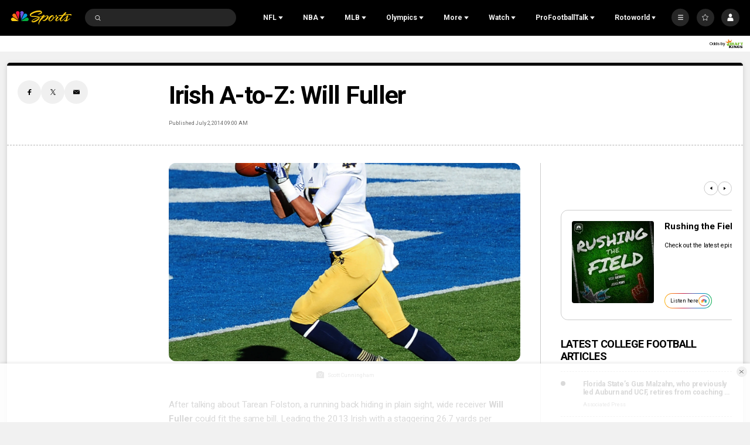

--- FILE ---
content_type: text/plain; charset=utf-8
request_url: https://widgets.media.sportradar.com/NBCUniversal/licensing
body_size: 10803
content:
U2FsdGVkX1/x/SaKDqVC9gh3j0paBkYchHFLb1FCqerRWVGOtr99RV0l28EnqksnP5Vdof3Jy5lQcEYJ5kbntF1mwJ9o+MCf05ij92BYbotGSxKnf0jY8EvKboBtr5eTX3eP+StRSdFfcYaxzIcZhQ9pQwPkp0/9/1kRaZCulCbasKN9hxOzgiqrEHKAs/uL/MiECi2/zq2B70Q06XUw8yPqQTv+adr4RlHaqjyeL5KOG0HD4UbdIqQUjMuks/jmfqXT26EEzA6MqVl+F2z28ddYHdtZs2JCTfImCcQf968/[base64]/Cx4t9dvOAkK9eOcfsSJ6PtBnJ6OIwFxOb7Z3FWwt3E7qjLx/3ob5E0SybmB0yWWfbWFSohssns7UMcNi/MbBvXrJa1h+E1RmmBDxicihpQkT6KyQlwDBGDly+mD26ik858w8IZcV0e9totCLrNaTFlAwwNntZPkNscDTrcqlH255hBtEToIWkHJu9Bb6KfyOWS5Is1GIOfU4hRFYDzW+Wb6/bYIi+yRoYjR5OgUK4+ZtmgIqaa+hjnAuMjcUa832sDB+n1bCKIESbtnXfncP62A/uni1JW04pMKiN3xgMTv5O0Xo7A58XBYKW80PHfVPW6SBhrD9wEh+4iq+G+AWbtfWxTMnUKAp39G3sJOr68PihUJ9ay87NFve/cF34FTHa+xErVpMUozehbYrgKcRinRlPBhmJY89FnXE4Ggupvx/gT1k8AsED+0kZsEJCV2PXSD1aE0rSy5b3VmUgBbccEK2241q0NEorFHNhj0RB1UA7MUCg1MQ85LfgWfS/HLy54YNSHGXdgAovru2to0fOszWGasGgQOOVsjgh6CUAXEeUAfZTfGsw7YyvHqGYUfrlCapyQpR8gMNsSeQhcClP4kGg/+whL48xoIMjSipXfBM8A44tMCurufRgbG9sty1tryFuj+X0rN5h6XSQ0CzgL3iKkPnw3suQv8VMAGMvM21vx4WQYMJci6j/o++82/8wBmsTTp25tXACKDs0u8IIjvQMpzQHzEqdxlgC2qHF0ULMVhmfrEKuF8iPcZInRebgEKphgLR60/[base64]/pnuVWgb+6YfiZ1KDuK1ZJTDS5A0qNQ4hA8RuPLD42lADLYlI9WqUBWFM8uemwJXoLQAy/8hNssR3JgpdfBlcwJB84y+Q0EBgBfdeKddy3jt3x8PuvRM6ij+7upt88tq67UXY8KkY0KhC/[base64]/OGqjs2tM/cfumunrQYp8OSDPehIGv+qLTfKkEri36YxSdtwpBpa6BvK3CvLOwl2MKuLj3+GdsCAwAzXjx5MxJxh2Ed7hC2bObpNGIdyLLmTT8fZ6fUjXkZTI4l/l5nilsBkAISijx8YY849icAIdyfJua42CEH/r6PgA1YS21TUGsVQNtPwcgZy+pVZvkAD7SuqQ37JU8tj9Z2vhaN5j3k2+iVFCFQ8vpfZJdRIve+qnWnrOZS+2epU9pn+Q+iXKE2Cf2kPx7McGWutIDNABHaghOwpsv5PKxKuE9AWaT4scCKcSqZFCHWjvFfnKEVZhG8p6HJMTKE/Gar90tGNCSW8LAGOHAThbUUc+ddAPQkvFEQxN2o/aV1y6rCE5KFccNUFMOPgI+eUJFhk43NocNLKlJ2vSY9KTzMvQ41RZ/FtorV2yaqxhpvbzD0QA+fo9ZLUv6F1H6cWSg3nRNuntA+mNyyihrKB2+Qg777jbT9Oa7AevpDKcSqu6JBIxOkLCeV1kqBglsJycixHhNZUhcOXPPGt1n7+YftA08HT1Qjqv/MoB+ZBiCdykob05PcMoM5SEjOZKMR3wspk5sDX9FuunhT85q4gEeJjXCYoU5MIxwlafZUJhRTq5Vb9u5U/9oFsqb+KBpvCylSNw/NQF3LkuK5595miCIeiGv4pvahgb8NOAFPP0zoaAd1Y3BB5d11jj+wOvwkZaXgHU72Aq0XtwQ+vA1Z9F4Ke8xdMFXX4ERUVVNaCMQko1T0O48J+mAZ3itTbAR6p29i5jZFP3tg9V3N23VcptNNmydLvyh8GNKV3tpW3xBhbm1lC8eXE3rDrS5wqMyvOegS2kMLe0il1K/rhoqjqRC/Sw5oCfLM2qzNWRmYsVfZPpreJ9200LG91Uw8fFgIXvxYCdwdALpPWXYl9vcGgd0vN8Gy0gFWInp0mi+V0eYlD42mwCa8JIpopXCjcgaCMOElAY11s6n4GMIVey1/Zdl18Hg36/PlhaEtDmx65aeFo+rib+0arnnhmuuut2Zs3DkIh1M9D5SKiYB3CilWlK+IqDPCYWotVDmjt+I+vUKW6zs/5QPLPHH9APKzmAKCXSYRsLjNtuSESls1qqa4Uj8YTjJkol3f8Axkm78SUI5LlQEOsiq8VwNrUlKwRnQt+dNXwWZbk6bpEsh83G4lVQBMe8dp2P7Ez0lFmSrCmJtp+5mIOe7p7ASofA/etiey0KpJJ7wugffeff07tsCw9MITmzuZrlm7dcyRXgNbe06ddcm1a554MCneqlsZStavnlbstRBtLEbjjfggpnWxB9JFOlPpOvZFZC40BUhg2bcE9nhheLuu+CIlb+DzbbJ0RKMR1WsnoeVi97hWzHjgiWgWakBZLJMTS/KGalnwi7RJGPlY5DDf6zsSyc7MZfLl7fhgNFM4evZuKMSznVPfp6J09QX5xglrtT3P7Ook5XW0vGAIPQ4mnjMvlsx9Dr/p8sKRxhu237VkfQbDNe3nCUSkjUtXucjSb+lQ9e4Pfp81edb4Cr5HKwRO6HW0syZHwpWltBffjxLSyEk7uoCZDnCl0nC9MQhF3q1JY+qf+2YWoJmsL7QtR2ZaVo9czJW5M2ioxqW73k/UPC9ozpNUNxtqqHF6KCq/mNNQXKxIVAiW9/Kg8eKKqGP2i2ys41HibW/60D0ZSqyPa5rehbcPBtqYUiPjfj4gJ02j3sMKE8HBTjW3n1Z3doC/keleS7ErbeF+Y1xl6gYTaGyMxA205zUh9aO/5PMTrRHNWlgZyVTrCpRQxlrjcIKxn4aX8A9b3WOiYzoIWdK0a1O5Jai0O5EOTTFjV7tiexavlgnS5i8Dp3MO//G1Lttdv/PwdlTXNiawVvchUtRyUzm7p0fI9LeVbK2G6ncI+e/VizHwLav+Mm02y54SraOqCe03D33/Qej0e4bxghxsho0CrndhMULOw66SR0j9pfnooBGl7J+ukChIq7XV9vzMotUBo2nlcagGzGwoITY0LADYxxn4yoIMDF4UV4RAeKBSymRJIfqA5jl48uV8w/qRv4vjI2y0t3YfBxXPD4vN40xFD2hWAfaI9bmYMx0qOx88r7DKt4zH0MckGAbZgJ462JK3pdA6p3mloTkcjxAP7RMdaFjI+s2y8MhpvWMDRccPatIHc+si5w9zhFlZt3+oTrLC9X2nSwibYTG8A/00d/9MihHMz4Z2FGCyCEbVh5WgRdiKgSjX29EV7qRCbdDtpTodN8ZUwqbPJ7UgRKFdkOjtSMYOeIxw49OjLVRJH1z3WDOPjaFi3he8f9KLTxYvC8PaMFc8pJ+keGzeA53OkLBT15rr6o2VJkGamvfzQiiPJ3uiIWOmX5v4Mlyt8UjoD913j/2SEAUd99B/[base64]/KjQ1I9jcVLdCFbHtjqBe/3M7abhtfDS9JUzOu095LSqmjxjhM7HNtEv6mx3gMo3YAaIIe8ZG+PNCzx5atj4FGQoZfBFSqPh+UyqN2RIf3J5bB0CYeprWkDsN36qUBOQ4IjNV2yncA8DSdhI+Mrzy/OBNKfxpv/mfNysUEjrg6k78mbeCu87YRZBMhQjxUqsIlSjMRwcQ36HPw0dWqi5WVYu08ffHDTG0YaQNJkMU2AWAUkAqb81Cpb+5HeqjyxNuLQMfVoix2uYtxNh+9cI5NqLNuXj37SuDqYpPfvlHICR0a5DxzR2THObBNjrY9lx4NyP0Hwe5osTcUVtSPadin0gKETCn/bNauCt2lhrGqHVgCReCkQirX+uO7izdxI8mvyIX93efMn0IEqWt16N3GlyZlZC8Vcrx+uViktqJyDoJjED8wYj7kZZpRpw6U8Czk89oxNrtjNbmB0p6vIrHEP/YWDLD4rRZFItuWm3OIPa8H8Ea2OOmEgC3wooB+yeKOzwg9guT7+IZXmT7nxCBBt+6NWUNzOir8uFC9T6B4vd8ayxvGHlY4YxyDeYX5x7bxS5vWkPAY8D+aOwbxTW5OreVQ/IR/WsFa3/1jOzTtr23p/lyLtLuUvrmy41fC03hnLenHG25wntF5VlTl4at6zF0GeO+iOeHS8u0IWqcXHIlPMLDGxBFqwogYLMIKM1T7qmNMqXsrPKUDUCh41rk6nVvVmbaY4QbIfTo5TKcrbUyl/DkydLuaOoQeO4Qa3F9LbeN41dtdK5zQQUUac9VcEAci/R5K29oHchFr10KCIzCECOVdJcsZPEXoTlxDvtD3vcoxuHg/[base64]//EElP1+TDV3G7tri7Ae4LQ8wcgmK/w7vfTpGwoO3jsgdIrUzPb4m4kZ5pIU81qv0ah4VnX5VYV5mIpiloF3igMsY5m0dNRnE5WszvII9GqdNZfJ+qZ6VutZCORoYQzeo7uW+ITyDVUlOfikHrJZeF3F4ksxlhghUJf9iUHCn4T8zjUVRnc+oJ/oA6wKN53BLW2l5vQkTrvh+Z/Qnoty7jXXApWiKp6q8TxLV6JPGGSdl91c1QfLm4iG6i08rRjfM22ldMDGDYld0xT3z/fmv5WoSAdgV93hYykvrg/5elp+M2TSa2Ky7wP2TSqIeFg/r2MwqtW9NdcKQkj9RygKOKM6xjjS2KX0RrnPqhPZEIGb2fVYDBQGfjZoTX6d93T5ot8mhPriIgMdm+8MnzYNhuVvPYlwK5Tmxt+kivVHZaYQ7qIgtYGKAdqEpFabO1R4jDV1fHhAmPbC5q7WFSYXWf2aF+iWz/HrWhq/zsawPtsMhYjbkDIW32EMbPw4k6POZl5hJXgW1bO1c/iFjcMLNwUznVRkIJ+Z/zAM9Vksc9muXU9aY+m1PHzyYGstGC/730Dmp/MIGhLZMavAMyVwKUHHn+nzqk1+J5hQp1y6DLBWkJPF42R3jRDPJ9UvF5SDvK0nRUpf5JdFglgueSSBCIQ016nJReXj7LoQL1oqKDNvbZmaCXKsl0uBvg8P19UrB+Mab2EdK/dLsa2jgH1GMOcDEMRB3ZAUAOEj+M6yUXFIeNen/I9lGRuICFxR9qPN8x+Twrqmyy+LABGLLu/[base64]/J3Ti1dtkCYsfVfTQTqaUwxMtwflx1jN8bZnXVShU28wrTaYuuvyO2a5CZbOeroKMMPKEkOynffwsUNuiXF0maN5T+5gZ9I9CbywWQ6TAJqNTSaS2gCkeragwU8cNJ1tnd1VErk/ZqzGiSrSsCbrOAGKAg9HcYOPqVHehwKYS+f43bnXQw5PGE8eDTu5N2jL5cc0mBdTZX5tq4nH7I//PQBMCsprWkC6EG7o1K8G8jkuQFBJeqpTiTn01aUlefz5I2NxiwuSNKBNsVz2pvHx1L1rN3RPElqDkDjTSU5C/hAdTD6aKPsIBMzApeDx/aHRY3flS/THQlmej5tcTJ6+91yGCJFXNStGK92msY18s9ZiaoZUJ761ZE+8UyFBjC6VZsId5SflrGsx2aH2+9OxwY/MPzk4fwYC77I8udbQVXr41zTlPDdu5OheCO83H5K9bSUtrobnUuOQALG/TvSUA/2RvWU/xFdGZHkb3QXdFWWUIcCYBi6FAsHTnJq8Y/9CnL33hJsNRHuiblI2Q3Dd+sWR+eLCKNhcGDqg52H6YnA/2NS3SYKCYHFdCFo+R4VRfKl9KmXsqhlakiPXFwtglWe5ordl2lXqipFy4Z2vYUze0qmUYIOTj01nwAGWAa61iEuBXCFlg5V0gcOabZwNVpoxjE7b5yaygQAeTOXzjdXC9mNZGvTBzOyHWGcQhdghgxkH9yxAMORWVpJgJ29+qOasvInwEF+mMsT7tcsUWfb/ORVWSSMPcLaqX5c6mjt4crNZMcY3HTNN4OVAVVmiUtoFJncV/uxDDX1nEylRrQQF7/[base64]/ggPVr0OHeaV5a3+AuvyTU3O1LnBfUqysBTsdNKtCp3PLHALREGJfYax7TsqqaamMAQxzdrWDW19dk5gR7D9oOgNZKdH8VYb+Om6KCq6aap4+rzwH7PDMGB4nzmfUQrudjJZqerk4iNeuMCf6oaE2yPBWGi1pVV9bidgkYKr7pdrVnVObIKKX/xegDf2WULfvIYbWZwRa2X94XpZksasgVQdT8SgZfpl3/qTHq8WbhXzzlrwOUPPVN9XHDhW6K4m7NGbmb3jiy6byEe2fQU5voOUCDZ/HdUDn/W10wV1nJu4gk6rLD7ZzzR597iOfEUn+6Ss/estAjwpBXVE4YViJOV9vlyAz64lZwYjbqZ6NcaTFqVht9NIzby4BPlst3FhdkI+m5BK8GaDJMRq/3LweIJq9/fwWixrvNHjgjSpfTEEfm+X7bglX8cbJyiAkVvCsm8N+nDD+rREHyL6I5OLpd2NiMCZCA2x4WznAS0RJ51OGUXUXquJ694NBaQk8xxzkC20uozu+ukoNWFMzZcIhKhreE6yqHbM0lFc9W9OAkjPBpYi1WIMpdEyOY5BV+gA6fukPqtZoPTDdJ/BW8GWWOVEieKCNMY9q2O9abWMEBOxYlMRBxU6eUYuIFTFlRQ+sYZZjgSfIv0uiS7AOeAJrNr54DJjYD7ujsJjuIiUXnXpO7zhSXPmwnoVrEwIfx9HX/50zuc824H6dlCsSwIjrqaNcEiIGIpiliuOUkry0Kp1BAjYPXXLa2LNqy1/uhlcQf9B7MtrJxFPavPEj9K+s3sMl9oKZNDfdzBwJ7mqejepG7rUyKFNkG2CxQzocYOj1CEajcCYxlqWc9mLruLpRmh7gOGB7/ERX0DPMO7O6j24zGkyDJHB0mrOUvcJpBgfAvZ8F5enkDmrqg0c5vqV+K1sIHQE0VTKUCGFdZt1nBypV5WOk9kq/QBzYBkLufZdKc2p1AETCZ6S0h5ewldVFT3DC8vfhY0bcedN/23iEhNrxiFR7bNK4i5HjoJYfmZUPKuWx83F09IBjqGpJkcm5Vgq0h1MkkFtMiIKXqKKPLZn3Lqk5B9p2PgWhibouYdPUPQ42ocd1eix5qpJIsYqMtCiyLvlvKIkroR4cr5je/zoripkbh/NRflpjKK8JdkBtA+ioprkr5Nv/hrlw5rmQ6tLs7fBg9UCQj3RGmQG0cB2/Kd9HohX8a3cS8XR3CcOdN5UC3AMWS9cLBb9d/xZ3Ytbtued0qFF9hG5zO65DbfoKw3ZwuB3TsMT36PBNXZJ3zRQg4BBWDNqfs3cjlG5E0h6SC9ZzdY57jXfxqh6e1E9mlLg9BwuehqO0rSmcUokDzoj808HmYLIz/[base64]/1XVYFbq8m5Nq0I8PqDvECxYR90OF4e8SeTOgtXld3RXI8kZ8pBgjZZH+9eP1+C/esUJLGAoTz8cTuBLcy3LdXrW5CSIZDWG6lYBO0Hx4whh4lFneN0RQZP+/Lupjhnq1u5ssU8atUH5tlO9xBrFJMWFTd9gfYo2gqZL71cPgMgsVcoB8OpaFE1dFWSRxQRzWnqPnWyqDKDSMc9Bzy+W2l/GKfCMPfEk4ShpQLugI/6nwLHR5W4HEEjyZtuCW1A4IML7ffaGusft7x0iBy4pyxR8xZK2S/TNi21iHcTaUc8GR7f2SWPAXG4KAevCa7NGXHxwKl1AS+Jefn3r68hBif582jnk9e0hZoKkz+B4Q6fOi7iVB1ZtXdLaCj2X9/[base64]/ft/tFmfez/6LZYqCa2d+Nlh48z6vSLdKIg4lm/9pYbdRwcY5TiA7u0TQHT8lgymuJf5TwHxUqO4hayJEuxAYcU4G8yt6PQwIPFVvXaP3HtCQAJ7GidkAZzufc7oHXpkfOR1Z+PFKMQJ+gLazuQOAGgY+W0VajnJzesccZEVpwiq/[base64]/OJdnK62GBqJhd4GiNYKDJqc1x0V6md9F1uh89p3gUkVcs+S9xGbxezN2IrhlmRp/hrE7P/ZIInZv5jEFHcuI4ivkJqR0lFL5Cf1nY5u+rSCpIY/FhWT8QjTpqXbot3kixKL73FFNK61asYj3VzVdC/DWOEI55e1JmwCoywAaWyG9eCVGEOtqV4pw2qnGqyPH0vKDpKCPBfUvtTOOFLXmFkNMPZNe8ChQrv3JLiCvoXy2mRZRI0KmlzSP+FuX/0gZxg6KHaJmgoi4DkFBbHjLTpA3to1/xX3WpL9mRzbEik3G1z8JUy0Sv09ElgYCdFXiQGx6Lgu1DtWahcHgNSqpgK/G8q247oOMXTuqMA2YCeHGHx65970R6SOVnaZjMKASfAAaTJKr0an9w6ms2vFwv+KYSKO2YKdnnRhmOK9aNv9nGB5JLinVLXLzpeoMq2VGHRF/iHhdyP8gi9VyouOF2eHqaMXUFSXKyf7WAyGsLlGUHspl2yc1JayGaV84+xsODqWJm89+NSZjAtLeO/QyZrE6bKEnoFEiU1q66Tp1Q4XA6Ub3EllMThSAGJZ2ec1HmvxWrXc6mk1JfeHDfBWYr/IIInSUr+hXD7bagLtf2MaG9t8xLWtSmuH0YBcvq19Jvu623R9CPMUdCSjG0JVmyf15gXWr4ItHrNYLr6FZkBd0HChGC0tRgi9tJQmQygivHCphvnAweGc+P/RintfXihd73AfYXa/iWcSg1/hmqQ79d2PDUKzEewJETJX8fIUO/lgVyS/nkfmyJZ77uPB8R6NYz8d92MNrG66L6eUXGFiRyJBPeWpP554KS0Ds+ClmrFf0S05ho+VMuVAUnaXIUgGuxDilKxKIPA5WLjIcu/d+zUcGmDkRqAsVk6pA0Z0tr3jaF5sqH4aBZWENhC5hDMmsi5E6mK7lifFwJTAB/M7CVC2SgFuJjVcSDZHaAJehUqQVVWsEc7c0TZKNaDScUkIdjuL1qp4nYBBdL90MvmxiEy+OKOTulScjG54Ew/HEOOaKa7GchaVDAHajVv/N2igvbypzQ0iN8E1GgbL3RemXZnLnyFwA1IYd7/3mnOpixyAQa+qTAzcBa9TsudyB1rWrHSpTPnCJ8P7MD7mZvvPyTd8E4rh/[base64]/KABRFaWNyjX4sx8f3cTkBT0vKz6yY9OUvUGBaBXWiBY+ziRGOpS2g/CH7D1nGroxhkabZdEeJGLIemtp2jIJLRNqkDbIfZfc9H9xakFhI/9XOytEUQxkE4+Hk9WDu90deyzwC5wzPmZtXyGwKLkfcchDUaMZHKSkCclZsNcB5Hn0ZScTSchNwPsJcHbHfwX88SC/a1BnrGpCnac6co6Q/v3p3B1sNtAdx5B6QAF4h76JLccmvITDvqdRBPZyeBbZoRvzSZYUJEF85VkqkJw+iLde0WsmOtRMPkBZirekszTQ3TBecYNFa4cRFN8NVmT0anADcjILxg+/7krVh1lTRMCnw4YUkkGVmTJBc/WNBEPIAkt1Ygua4zIZw+f38jrkzxaTbgSEGOxAXY61KfJcwPDbW6oEdNHYgxqhpY1+jaS2zxrm9UgqsDfhPvW5hhWh4YsrXSj+z2GKEcjHQG7WFnrBoVt/w78HoXIv2oAZSPvR61yZBcpZh82AWX5oO8aDcxQXIXXYIMeChFjOfpRT2mDHKajxrkbpG1qRE+GQYQlCe/[base64]/tZ2H0C09Y92xv1Ojf5aJxgnyTb3Yw0l6WCgUcs49K1Lfft2s2u8fbV7gGJ5m+U/vFyZIuiAwxBIGkz7XOJw3HYRQk63huwl9erI77goQh7DYLIn+T9ntlHGGR1SbVcxmNZ5e3xu+Kbo8VTGcDfSdAZlGjwLGblIO5kGyWBEKaq+Ohjg5dRE1YhR3V39TOvFWYweiHjYdpFRdOFZWHZ5AAHvNII/EGOpeavLk7mjR4FSCUr7pi97b6/3BJO6sfRuy0F/Zhe9HC9CwLZ8AgqKwOEJ3IBsuyynfCAxf+7iiCQlsZMtgWgWJsbb2JCvjlzL/y/5uQBq6kSmpykpsytuFiBMuFY4/xqO0M1zdWmPtFH8dKyQ6RwItcO+J5wFtbG1MNPbyMgyMeUSb+HmvTEPG7Cddev3kU34kLkb6PV42yfiCy+XrAzASK0qdHnuEyt1UXA8YnmhQOolCEVeAIz88WAqxcziSBcQtLVKRheHv0jAvUFu3CQ7Kw4iJ2VK1SI3jhQV5DSX/69SI1UoaM7C45fyQJYcBcHh8+BVQWLKE5Tjfvr5Zv7apw9AtxbSKNBGfXt5KLTGNBLBzVdlasCGzwcwt6qavLQXk37Lf/D4hE0TyBOWq0vnake+LaLYtky0+ENSb1AjJrSB0aD30u2uBIX2z4rQAGXZFoEPKKtoOtTVljy1m4FthtX6e/DxZdxQKHWoF96sHbLptnA/k6Ccp7UULl3FYI98/NX2KHJ1bkc+JmF7YaBxPHFIeOvtdFdbjWgW9XmfhDIzMsn3UfvQ1nudz7AB+/f/fv8xWgcPYFzwmtsvQZ2/2pauL7GQplmmYDr/KKF7SBl1lSc3YG7ExwesrQyNxSr64islBMb6dCtPxgLrKttneLff8OQKsHf9YfyXengilEgeAHuycrw80Hr9WzUyi/Qs2t+HuCgY2tFLHcsyjUI6DKWue6+PRV8yUQa9dWzlbk5opIo4lMS/dGaZ9fm4pGkRpgTetF2SOhGYyha9kRUT6jnG7rtq2Xv5ZyO6EvoFBMu6ElKfPwRfM+BLZrqTrHacSWeNTQ6afrDXsy1uAZxQ8jN/8dHo0zJ4P/c6mZNak62sq6LQREbZtez2MvEUML7VLh7KNcJbLgSCNRFVqOzBUiVYNSrbeN8kFG0LnEkKr+/tezU0ISQk8ZqXWki5qFwCInYeQAfG+Gk89VhtNVdDYnWpMJRlBE/x3Vpk7rZh4G04td8pahzGd/vBfc/QfQPEWBZ60c3NQFhdOP16D8rBbmOW5GOdxdhkQYbPrnTXZQ8U78YJXrzSvaCWFf3QeEfZ5QC7dpXDq1BY/JEYic9ohFXOhBYzCFpfvqfzE/7FIKf3VOvh0u6zYjox9ImmhxYYBdL/jaCl9GARdD5hCHjBXWR0C9HkTW7g=